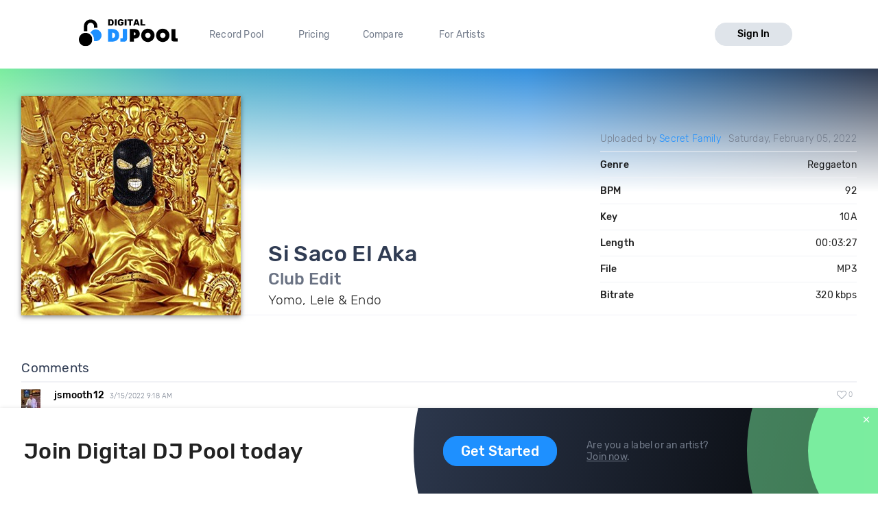

--- FILE ---
content_type: text/html; charset=utf-8
request_url: https://digitaldjpool.com/songs/281692/yomo-lele-and-endo-si-saco-el-aka-club-edit
body_size: 7305
content:


<!DOCTYPE html>
<html>
<head>
    <meta charset="utf-8" />
    <link rel="shortcut icon" type="image/x-icon" href="/favicon.ico">
    <link rel="apple-touch-icon" href="/assets/img/png/layout/apple-touch-icon.png">
    <meta name="viewport" content="width=device-width, initial-scale=1.0">
    

    <title>Yomo, Lele &amp; Endo - Si Saco El Aka - Club Edit - Download</title>

    

<meta http-equiv="Content-Type" content="text/html; charset=UTF-8" />
<meta name="description" content="Si Saco El Aka (Club Edit) by Yomo, Lele &amp; Endo. Mp3 download. Genre: Reggaeton, BPM: 92, Key: 10A, Len: 03:27, 320 kbps." />
<link rel="canonical" href="https://digitaldjpool.com/songs/281692/yomo-lele-and-endo-si-saco-el-aka-club-edit" />


<meta name="twitter:card" content="summary" />
<meta name="twitter:site" content="digitaldjpool" />
<meta name="twitter:title" content="Yomo, Lele &amp; Endo - Si Saco El Aka" />
<meta name="twitter:description" content="Si Saco El Aka (Club Edit) by Yomo, Lele &amp; Endo. Mp3 download. Genre: Reggaeton, BPM: 92, Key: 10A, Len: 03:27, 320 kbps." />
<meta name="twitter:creator" content="" />
<meta name="twitter:image:src" content="https://img.digitaldjpool.com/0/2/d/4/1/0/02d41016-5b45-4ba7-bc24-69203dde2fad.jpg" />
<meta name="twitter:domain" content="" />
<meta name="twitter:app:name:iphone" content="" />
<meta name="twitter:app:name:ipad" content="" />
<meta name="twitter:app:name:googleplay" content="" />
<meta name="twitter:app:url:iphone" content="" />
<meta name="twitter:app:url:ipad" content="" />
<meta name="twitter:app:url:googleplay" content="" />
<meta name="twitter:app:id:iphone" content="" />
<meta name="twitter:app:id:ipad" content="" />
<meta name="twitter:app:id:googleplay" content="" />

<meta name="twitter:card" content="player" />
<meta name="twitter:image" content="https://img.digitaldjpool.com/0/2/d/4/1/0/02d41016-5b45-4ba7-bc24-69203dde2fad.jpg" />




<meta property="og:title" content="Yomo, Lele &amp; Endo - Si Saco El Aka" />
<meta property="og:url" content="https://digitaldjpool.com/songs/281692/yomo-lele-and-endo-si-saco-el-aka-club-edit" />
<meta property="og:description" content="Check out 'Si Saco El Aka', from Yomo, Lele &amp; Endo. https://digitaldjpool.com/songs/281692/yomo-lele-and-endo-si-saco-el-aka-club-edit @digitaldjpool" />
<meta property="og:image" content="https://img.digitaldjpool.com/0/2/d/4/1/0/02d41016-5b45-4ba7-bc24-69203dde2fad.jpg" />
<meta property="og:site_name" content="Digital DJ Pool" />




<script type="application/ld+json">
    {
    "@context": "http://schema.org",
    "@type": "MusicRecording",
    "name": "Si Saco El Aka by Yomo, Lele & Endo",
    "url": "https://digitaldjpool.com/songs/281692/yomo-lele-and-endo-si-saco-el-aka-club-edit",
    "duration": "PT3M27S",
    "interactionCount": ["UserLikes:16"],
    "genre": "Reggaeton",
    "version": "Club Edit",
    "byArtist": {
    "@type": "MusicGroup",
    "name": "Yomo, Lele & Endo"
    },
    "provider": {
    "@type": "Organization",
    "name": "Digital DJ Pool",
    "image": "https://digitaldjpool.com/assets/img/svg/djp_logo_new.svg"
    }
    }
</script>



    <script type="text/javascript">  var appInsights = window.appInsights || function (config) { function i(config) { t[config] = function () { var i = arguments; t.queue.push(function () { t[config].apply(t, i) }) } } var t = { config: config }, u = document, e = window, o = "script", s = "AuthenticatedUserContext", h = "start", c = "stop", l = "Track", a = l + "Event", v = l + "Page", y = u.createElement(o), r, f; y.src = config.url || "https://az416426.vo.msecnd.net/scripts/a/ai.0.js"; u.getElementsByTagName(o)[0].parentNode.appendChild(y); try { t.cookie = u.cookie } catch (p) { } for (t.queue = [], t.version = "1.0", r = ["Event", "Exception", "Metric", "PageView", "Trace", "Dependency"]; r.length;) i("track" + r.pop()); return i("set" + s), i("clear" + s), i(h + a), i(c + a), i(h + v), i(c + v), i("flush"), config.disableExceptionTracking || (r = "onerror", i("_" + r), f = e[r], e[r] = function (config, i, u, e, o) { var s = f && f(config, i, u, e, o); return s !== !0 && t["_" + r](config, i, u, e, o), s }), t }({ instrumentationKey: "4c764618-a7e8-4b4f-a054-6f51f1ba2bc1" }); window.appInsights = appInsights; appInsights.trackPageView();</script>

    

<!-- Global site tag (gtag.js) - Google Analytics -->
<script async src="https://www.googletagmanager.com/gtag/js?id=UA-5700829-2"></script>
<script>
        window.dataLayer = window.dataLayer || [];
        function gtag() { dataLayer.push(arguments); }
        gtag('set', 'linker', { 'domains': ['pro.digitaldjpool.com'] });
        gtag('js', new Date());

        gtag('config', 'UA-5700829-2');
        gtag('config', 'AW-798849224');
</script>
<script>
        gtag('event', 'page_view', {
            'send_to': 'AW-798849224'
        });
</script>

    <link href="//djp.thedjpool.net/dist/main.94e6570f46c1d4881822.css" rel="stylesheet" />
    

    <!-- Meta Pixel Code -->
    <script>
        !function (f, b, e, v, n, t, s) {
            if (f.fbq) return; n = f.fbq = function () {
                n.callMethod ?
                    n.callMethod.apply(n, arguments) : n.queue.push(arguments)
            };
            if (!f._fbq) f._fbq = n; n.push = n; n.loaded = !0; n.version = '2.0';
            n.queue = []; t = b.createElement(e); t.async = !0;
            t.src = v; s = b.getElementsByTagName(e)[0];
            s.parentNode.insertBefore(t, s)
        }(window, document, 'script',
            'https://connect.facebook.net/en_US/fbevents.js');
        fbq('init', '474252122026324');
        fbq('track', 'PageView');
    </script>
    <noscript>
        <img height="1" width="1" style="display:none"
             src="https://www.facebook.com/tr?id=474252122026324&ev=PageView&noscript=1" />
    </noscript>
    <!-- End Meta Pixel Code -->

</head>
<body>
    



 
    <div class="layouts-logged-in">

        
<header class="djp-header-landing" style="">
    <nav class="container container-m djp-main-nav-landing">
        <div class="djp-main-nav-landing-left">
            <a href="/" class="djp-logo">
                <img src="/assets/img/svg/djp_logo_alt.svg" alt="Digital DJ Pool Logo">
            </a>
            <div class="djp-nav-pages hide-on-med-and-down">
                <a href="/" title="Record Pool">Record Pool</a>
                <a href="/pricing" title="Pricing">Pricing</a>
                <a href="/compare/dj-city" title="Compare">Compare</a>
                <a href="/music-promotion" title="For Artists">For Artists</a>
            </div>
        </div>
            <a href="/account/sign-in" class="djp-btn light-grey-btn hide-on-med-and-down">Sign In</a>
        <a href="javascript:;" data-target="mobileMenu" class="sidenav-trigger icon-btn hide-on-large-only" onclick="openMobileMenu()">
            <svg class="icon icon-bars-solid "><use xlink:href="/assets/img/svg/djp-icons/symbol-defs.svg?054ee34a227f78c9a539caf3d8aa45d5#icon-bars-solid"></use></svg>
        </a>
    </nav>
    <nav class="djp-mobile-menu sidenav" id="mobileMenu">
    <header class="mobile-navbar">
        <a href="javascript:;" class="icon-btn">
            <svg class="icon icon-bars-solid "><use xlink:href="/assets/img/svg/djp-icons/symbol-defs.svg?054ee34a227f78c9a539caf3d8aa45d5#icon-bars-solid"></use></svg>
        </a>
        <a href="javascript:;" class="sidenav-close icon-btn" onclick="closeMobileMenu()">
            <svg class="icon icon-times "><use xlink:href="/assets/img/svg/djp-icons/symbol-defs.svg?054ee34a227f78c9a539caf3d8aa45d5#icon-times"></use></svg>
        </a>
    </header>
    <ul>
        <li>
            <a class="txt-med" href="/record-pool/new-music" title="Record pool">Record pool</a>
        </li>
        <li>
            <a class="txt-med" href="/pricing" title="Pricing">Pricing</a>
        </li>
        <li>
            <a class="txt-med" href="/compare/dj-city" title="Compare">Compare</a>
        </li>
        <li>
            <a class="txt-med" href="/music-promotion" title="For Artists">For Artists</a>
        </li>
        <li class="divider"></li>
            <li><a href="/account/sign-in">Sign In</a></li>
    </ul>
</nav>

<script>
        //djpVueComponents.createMobileNav();
</script>
</header>
<div id="menuSidenavOverlay" class="sidenav-overlay" style="display: none; opacity: 0;" onclick="closeMobileMenu()"></div>


<script>
    function openMobileMenu() {
        var menuSidenavOverlay = document.getElementById("menuSidenavOverlay");
        menuSidenavOverlay.style.display = "block";
        menuSidenavOverlay.style.transition = "opacity 0.35s ease 0.1s";
        menuSidenavOverlay.style.opacity = 1;

        var mobileMenu = document.getElementById("mobileMenu");
        mobileMenu.style.transition = "transform 0.35s ease-in";
        mobileMenu.style.transform = "translateX(0%)";
    }

    function closeMobileMenu() {
        var menuSidenavOverlay = document.getElementById("menuSidenavOverlay");
        menuSidenavOverlay.style.display = "none";
        menuSidenavOverlay.style.transition = "opacity 0.25s";
        menuSidenavOverlay.style.opacity = 0;

        var mobileMenu = document.getElementById("mobileMenu");
        mobileMenu.style.transform = "translateX(-105%)";
        }

    var menuItem = document.querySelector(".djp-nav-pages a[href='" + document.location.pathname + "']");
    if (menuItem !== null) {
        menuItem.className += "active";
    }
</script>


        <section class="main-content mb-30">
            


<div class="djp-song-page">

    <header class="song-header">
        <div class="container">

            <div class="djp-song-stats-modal content-container">

                <div class="djp-song-poster large">
                        <img src="https://img.digitaldjpool.com/0/2/d/4/1/0/02d41016-5b45-4ba7-bc24-69203dde2fad.jpg?mode=max&amp;width=320&amp;height=320&amp;" alt="Si Saco El Aka by Yomo, Lele &amp; Endo Download" />
                </div>

                <div class="djp-song-heading-wrapper">
                    <div class="djp-song-heading">
                        <h1 class="djp-song-title">
                            Si Saco El Aka
                            <br>
                            <span class="djp-song-title-version">Club Edit</span>
                        </h1>
                        <h2 class="djp-song-artist">Yomo, Lele &amp; Endo</h2>
                    </div>

                    <table class="djp-song-stats-table">
                        <tr>
                            <td class="light">
                                    <span>
                                        Uploaded by <a href="/Metroboom787">Secret Family </a>
                                    </span>
                            </td>
                            <td class="light">Saturday, February 05, 2022</td>
                        </tr>
                        <tr>
                            <td>Genre</td>
                            <td>Reggaeton</td>
                        </tr>
                        <tr>
                            <td>BPM</td>
                            <td>92</td>
                        </tr>
                        <tr>
                            <td>Key</td>
                            <td>10A</td>
                        </tr>
                        <tr>
                            <td>Length</td>
                            <td>00:03:27</td>
                        </tr>
                        <tr>
                            <td>File</td>
                            <td>MP3</td>
                        </tr>
                        <tr>
                            <td>Bitrate</td>
                            <td>320 kbps</td>
                        </tr>
                    </table>
                </div>
            </div>

        </div>
    </header>
</div>
<div class="djp-song-page-data">
        <div class="container">
            <section class="djp-song-section content-container">
                <h3 class="djp-song-subheading">Comments</h3>
                <div class="djp-list">
                    

<div class="djp-song-comment djp-list-item">
    <header class="djp-comment-header clearfix">
        <div class="djp-comment-avatar">
            <img src="https://img.digitaldjpool.com/4/7/4/3/4/5/4743452f-8e9e-49f4-9cbb-bd8999ebfc84.jpg?mode=crop&amp;width=28&amp;height=28&amp;" class="avatar-placeholder">
        </div>
        <h4 class="djp-comment-user">
            <a href="/jsmooth12">jsmooth12</a>
            <span class="djp-comment-datetime">3/15/2022 9:18 AM</span>
        </h4>
        <button href="javascript:;" disabled="disabled" class="icon-btn djp-comment-likes" onclick="showLogInMessage()">
            <svg class="action-icon icon-heart "><use xlink:href="/assets/img/svg/djp-icons/symbol-defs.svg?054ee34a227f78c9a539caf3d8aa45d5#icon-heart"></use></svg>
            <span class="small-gray-text">0</span>
        </button>
    </header>
    <div class="djp-comment-wrapper">
        <p class="djp-comment-content">great job</p>
    </div>
</div>
                </div>
            </section>
        </div>

    <div class="bgr-gray">
        <div class="container">
                            <section class="djp-song-section content-container">
                    <h3 class="djp-song-subheading">Try mixing with these songs</h3>
                    <div class="djp-list">
                        <div class="djp-song-item">
    <div class="djp-song-item-main row-simple">
        <div class="djp-song-item-prop prop-title">
            <h4 class="djp-song-title">
                <a href="/songs/285687/marvin-gaye-ft-grand-puba-remix-by-da-surgeons-lets-get-it-on-remix-rm">
                    <span>Lets Get It On Remix</span>
                    <span>(Rm)</span>
                </a>
            </h4>
        </div>
        <div class="djp-song-item-prop prop-artist">
            Marvin Gaye ft Grand Puba Remix By Da Surgeons
        </div>
        <div class="djp-song-item-prop prop-actions">
            <div class="djp-song-actions">
                <button class="icon-btn djp-comment-likes disabled" onclick="showLogInMessage()">
                    <svg class="action-icon icon-heart "><use xlink:href="/assets/img/svg/djp-icons/symbol-defs.svg?054ee34a227f78c9a539caf3d8aa45d5#icon-heart"></use></svg>
                    <span class="small-gray-text">186</span>
                </button>
                <button class="icon-btn download-btn disabled" onclick="showLogInMessage()">
                    <svg class="action-icon icon-download-custom "><use xlink:href="/assets/img/svg/djp-icons/symbol-defs.svg?054ee34a227f78c9a539caf3d8aa45d5#icon-download-custom"></use></svg>
                </button>
                <button class="icon-btn add-crate-btn disabled" onclick="showLogInMessage()">
                <svg class="action-icon icon-crate "><use xlink:href="/assets/img/svg/djp-icons/symbol-defs.svg?054ee34a227f78c9a539caf3d8aa45d5#icon-crate"></use></svg>
                </button>
            </div>
        </div>
    </div>
</div><div class="djp-song-item">
    <div class="djp-song-item-main row-simple">
        <div class="djp-song-item-prop prop-title">
            <h4 class="djp-song-title">
                <a href="/songs/120399/brandy-ft-ja-rule-i-wanna-be-down-dj-ill-will-remix-clean">
                    <span>I Wanna Be Down</span>
                    <span>(DJ Ill Will Remix Clean)</span>
                </a>
            </h4>
        </div>
        <div class="djp-song-item-prop prop-artist">
            <a href="/artists/brandy">Brandy</a> ft <a href="/artists/ja-rule">Ja Rule</a>
        </div>
        <div class="djp-song-item-prop prop-actions">
            <div class="djp-song-actions">
                <button class="icon-btn djp-comment-likes disabled" onclick="showLogInMessage()">
                    <svg class="action-icon icon-heart "><use xlink:href="/assets/img/svg/djp-icons/symbol-defs.svg?054ee34a227f78c9a539caf3d8aa45d5#icon-heart"></use></svg>
                    <span class="small-gray-text">77</span>
                </button>
                <button class="icon-btn download-btn disabled" onclick="showLogInMessage()">
                    <svg class="action-icon icon-download-custom "><use xlink:href="/assets/img/svg/djp-icons/symbol-defs.svg?054ee34a227f78c9a539caf3d8aa45d5#icon-download-custom"></use></svg>
                </button>
                <button class="icon-btn add-crate-btn disabled" onclick="showLogInMessage()">
                <svg class="action-icon icon-crate "><use xlink:href="/assets/img/svg/djp-icons/symbol-defs.svg?054ee34a227f78c9a539caf3d8aa45d5#icon-crate"></use></svg>
                </button>
            </div>
        </div>
    </div>
</div><div class="djp-song-item">
    <div class="djp-song-item-main row-simple">
        <div class="djp-song-item-prop prop-title">
            <h4 class="djp-song-title">
                <a href="/songs/133815/j-alvarez-esa-boquita-club-edit">
                    <span>Esa Boquita</span>
                    <span>(Club Edit)</span>
                </a>
            </h4>
        </div>
        <div class="djp-song-item-prop prop-artist">
            J Alvarez
        </div>
        <div class="djp-song-item-prop prop-actions">
            <div class="djp-song-actions">
                <button class="icon-btn djp-comment-likes disabled" onclick="showLogInMessage()">
                    <svg class="action-icon icon-heart "><use xlink:href="/assets/img/svg/djp-icons/symbol-defs.svg?054ee34a227f78c9a539caf3d8aa45d5#icon-heart"></use></svg>
                    <span class="small-gray-text">61</span>
                </button>
                <button class="icon-btn download-btn disabled" onclick="showLogInMessage()">
                    <svg class="action-icon icon-download-custom "><use xlink:href="/assets/img/svg/djp-icons/symbol-defs.svg?054ee34a227f78c9a539caf3d8aa45d5#icon-download-custom"></use></svg>
                </button>
                <button class="icon-btn add-crate-btn disabled" onclick="showLogInMessage()">
                <svg class="action-icon icon-crate "><use xlink:href="/assets/img/svg/djp-icons/symbol-defs.svg?054ee34a227f78c9a539caf3d8aa45d5#icon-crate"></use></svg>
                </button>
            </div>
        </div>
    </div>
</div>
                    </div>
                </section>
        </div>
    </div>
</div>

<div class="footer-banner" id="footer-banner">
    <div class="container">
        <div class="banner-part-1">
            <h2 class="hide-on-med-and-down djp-h1">Join Digital DJ Pool today</h2>
            <p class="hide-on-large-only">
                <b>Join Digital DJ Pool.</b>
                <a class="djp-btn" href="/account/sign-up">Get Started</a>
            </p>
        </div>
        <div class="banner-part-2">
            <div class="hide-on-med-and-down">
                <a class="djp-btn" href="/account/sign-up">Get Started</a>
            </div>
            <p>
                Are you a label or an artist?
                <br />
                <a href="/music-promotion" class="text-underline">Join now</a>.
            </p>
        </div>
    </div>
    <a href="javascript:;" class="footer-banner-close" onclick="closeBanner();">
        <svg class="icon icon-times "><use xlink:href="/assets/img/svg/djp-icons/symbol-defs.svg?054ee34a227f78c9a539caf3d8aa45d5#icon-times"></use></svg>
    </a>
</div>


        </section>
        <footer class="site-footer">
    <div class="container">

        <div class="row">
            <div class="footer-links">
                <div class="row">

                    <div class="col s6 m3 l2">
                        <a href="/" class="djp-logo">
                            <img src="/assets/img/svg/djp_logo_alt.svg" alt="">
                        </a>
                    </div>

                    <div class="col s6 m3 l3">
                        <h2 class="footer-title">What we do</h2>

                        <ul>
                                <li><a class="footer-link" href="/">Record Pool</a></li>
                            <li><a href="/my-dj-cloud" class="footer-link">Cloud Storage and Backup</a></li>
                            <li><a href="/music-promotion" class="footer-link">For Artists</a></li>
                        </ul>
                    </div>

                    <div class="col s6 m3 l2">
                        <h2 class="footer-title">Compare</h2>
                        <ul>
                            <li><a href="/compare/dj-city" class="footer-link">DJ City</a></li>
                            <li><a href="/compare/bpm-supreme" class="footer-link">BPM Supreme</a></li>
                            <li><a href="/compare/zip-dj" class="footer-link">zipDJ</a></li>
                        </ul>
                    </div>

                    <div class="col s6 m3 l2">
                        <h2 class="footer-title">Help</h2>

                        <ul>
                            <li><a href="https://help.digitaldjpool.com/" class="footer-link">Help Center</a></li>
                            <li><a href="/about/faq" class="footer-link">FAQ</a></li>
                            <li><a href="/legal" class="footer-link">Legal</a></li>
                            <li><a href="/home/contact" class="footer-link">Contact us</a></li>
                        </ul>
                    </div>

                    <div class="col s6 m3 l3">
                        <h2 class="footer-title">Follow us</h2>

                        <a href="https://www.facebook.com/pages/Digital-DJ-Pool/320802229385" class="icon-btn-social fb" title="Facebook" target="_blank">
                            <svg class="icon icon-facebook-f "><use xlink:href="/assets/img/svg/djp-icons/symbol-defs.svg?054ee34a227f78c9a539caf3d8aa45d5#icon-facebook-f"></use></svg>
                        </a>
                        <a href="https://twitter.com/digitaldjpool" class="icon-btn-social twitter" target="_blank" title="Twitter">
                            <svg class="icon icon-twitter "><use xlink:href="/assets/img/svg/djp-icons/symbol-defs.svg?054ee34a227f78c9a539caf3d8aa45d5#icon-twitter"></use></svg>
                        </a>
                        <a href="https://instagram.com/digitaldjpool" class="icon-btn-social insta" target="_blank" title="Instagram">
                            <svg class="icon icon-instagram "><use xlink:href="/assets/img/svg/djp-icons/symbol-defs.svg?054ee34a227f78c9a539caf3d8aa45d5#icon-instagram"></use></svg>
                        </a>
                        <a href="https://www.youtube.com/c/digitaldjpool" class="icon-btn-social yt" target="_blank" title="Youtube">
                            <svg class="icon icon-youtube "><use xlink:href="/assets/img/svg/djp-icons/symbol-defs.svg?054ee34a227f78c9a539caf3d8aa45d5#icon-youtube"></use></svg>
                        </a>
                    </div>
                </div>
            </div>
        </div>
        <br />
        <div class="row">
            <p class="djp-copy col s12 text-center">copyright 2015-2026 Digital DJ Pool</p>
        </div>
    </div>
</footer>
    </div>

    
    <script>
        function closeBanner() {
            document.cookie = 'no-banner' + "=" + true + ";path=/";

            var banner = document.getElementById('footer-banner');
            banner.parentNode.removeChild(banner);
        }

        
        function showLogInMessage() {
            toast.create({
                text: 'You need to sign in to do <a href="/account/sign-in" class="toast-action-link">that</a>'
            });
        }

        (function (root, factory) {
            try {
                // commonjs
                if (typeof exports === 'object') {
                    module.exports = factory();
                    // global
                } else {
                    root.toast = factory();
                }
            } catch (error) { }
        })(this, function () {

            // We need DOM to be ready
            if (document.readyState === 'complete') {
                init();
            } else {
                window.addEventListener('DOMContentLoaded', init);
            }

            // Create toast object
            toast = {
                // In case toast creation is attempted before dom has finished loading!
                create: function () { }
            };
            var autoincrement = 0;

            // Initialize library
            function init() {
                // Toast container
                var container = document.createElement('div');
                container.id = 'toast-container';
                document.body.appendChild(container);

                // Replace create method when DOM has finished loading
                toast.create = function (options) {
                    var toast = document.createElement('div');
                    toast.id = ++autoincrement;
                    toast.id = 'toast-' + toast.id;
                    toast.className = 'toast success toastfadeIn';

                    // text
                    if (options.text) {
                        var span = document.createElement('span');
                        span.innerHTML = options.text;
                        toast.appendChild(span);
                    }

                    // click callback
                    if (typeof options.callback === 'function') {
                        toast.addEventListener('click', options.callback);
                    }

                    // toast api
                    toast.hide = function () {
                        toast.className += ' toastfadeOut';
                        toast.addEventListener('animationend', removeToast, false);
                    };

                    // autohide
                    setTimeout(toast.hide, 4000);

                    function removeToast() {
                        document.getElementById('toast-container').removeChild(toast);
                    }

                    document.getElementById('toast-container').appendChild(toast);
                    return toast;

                }
            }

            return toast;

        });
    </script>


    
</body>
</html>